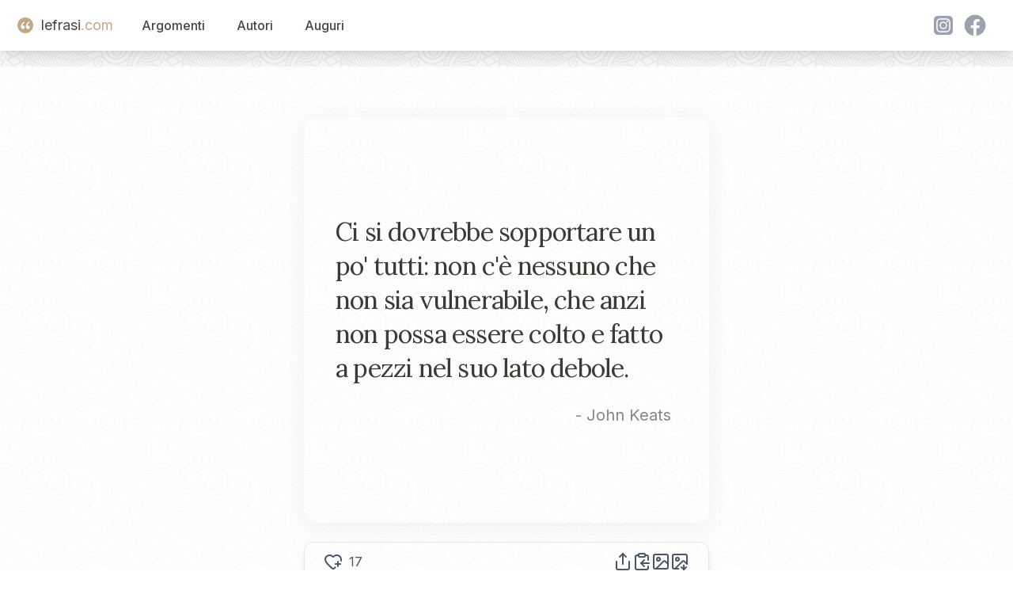

--- FILE ---
content_type: text/html; charset=utf-8
request_url: https://www.lefrasi.com/frase/john-keats-dovrebbe-sopportare-tutti-non-nessuno-non
body_size: 6450
content:
<!DOCTYPE html><html><head><meta charSet="utf-8" data-next-head=""/><meta name="viewport" content="initial-scale=1.0, width=device-width" data-next-head=""/><link rel="apple-touch-icon" sizes="180x180" href="/favicon/apple-touch-icon.png" data-next-head=""/><link rel="icon" type="image/png" sizes="32x32" href="/favicon/favicon-32x32.png" data-next-head=""/><link rel="icon" type="image/png" sizes="16x16" href="/favicon/favicon-16x16.png" data-next-head=""/><link rel="manifest" href="/favicon/site.webmanifest" data-next-head=""/><title data-next-head="">Ci si dovrebbe sopportare un po&#x27; tutti: non c&#x27;è nessuno ...</title><meta name="description" content="Ci si dovrebbe sopportare un po&#x27; tutti: non c&#x27;è nessuno che non sia vulnerabile, che anzi non possa essere colto e fatto a pezzi nel suo lato debole. - John Keats" data-next-head=""/><link rel="canonical" href="https://www.lefrasi.com/frase/john-keats-dovrebbe-sopportare-tutti-non-nessuno-non" data-next-head=""/><meta property="og:image" content="https://www.lefrasi.com/api/ogimg/john-keats-dovrebbe-sopportare-tutti-non-nessuno-non.png" data-next-head=""/><link rel="preload" href="/_next/static/chunks/302de594d79a54f5.css" as="style"/><link rel="stylesheet" href="/_next/static/chunks/302de594d79a54f5.css" data-n-g=""/><noscript data-n-css=""></noscript><script defer="" nomodule="" src="/_next/static/chunks/a6dad97d9634a72d.js"></script><script src="/_next/static/chunks/664a014f71725c07.js" defer=""></script><script src="/_next/static/chunks/7044190c8fbc8b01.js" defer=""></script><script src="/_next/static/chunks/4127049e4fb1bd60.js" defer=""></script><script src="/_next/static/chunks/b0ee37af3e870210.js" defer=""></script><script src="/_next/static/chunks/f6890db54644e015.js" defer=""></script><script src="/_next/static/chunks/28d0b40e800aab3d.js" defer=""></script><script src="/_next/static/chunks/turbopack-e972b50a38bb0ce7.js" defer=""></script><script src="/_next/static/chunks/361c583d90af3df2.js" defer=""></script><script src="/_next/static/chunks/fe0324977d951136.js" defer=""></script><script src="/_next/static/chunks/a502e9d71a24639e.js" defer=""></script><script src="/_next/static/chunks/08c107d38e6480a4.js" defer=""></script><script src="/_next/static/chunks/turbopack-156591ecfe76522b.js" defer=""></script><script src="/_next/static/dS93slE1hHuFxuhMRHQg7/_ssgManifest.js" defer=""></script><script src="/_next/static/dS93slE1hHuFxuhMRHQg7/_buildManifest.js" defer=""></script></head><body><div id="__next"><div class="main-container"><noscript><iframe src="https://www.googletagmanager.com/ns.html?id=GTM-5M8GNHGQ" height="0" width="0" style="display:none;visibility:hidden"></iframe></noscript><script>window.dataLayer = window.dataLayer || [];</script><nav class="sticky bg-white shadow-lg top-0 z-50" data-headlessui-state=""><header><div class="mx-auto max-w-7xl px-2 sm:px-6 lg:px-8"><div class="relative flex h-16 items-center justify-between"><div class="absolute inset-y-0 left-0 flex items-center sm:hidden"><button class="relative inline-flex items-center justify-center rounded-md p-2 hover:bg-white hover:text-mutedslate focus:outline-none focus:ring-2 focus:ring-inset focus:ring-white" id="headlessui-disclosure-button-:R5em:" type="button" aria-expanded="false" data-headlessui-state=""><span class="absolute -inset-0.5"></span><span class="sr-only">Open main menu</span><svg xmlns="http://www.w3.org/2000/svg" width="24" height="24" viewBox="0 0 24 24" fill="none" stroke="currentColor" stroke-width="2" stroke-linecap="round" stroke-linejoin="round" class="lucide lucide-menu block h-6 w-6" aria-hidden="true"><path d="M4 5h16"></path><path d="M4 12h16"></path><path d="M4 19h16"></path></svg></button></div><div class="flex flex-1 items-center justify-center sm:items-stretch sm:justify-start"><div class="flex flex-shrink-0 items-center"><a class="flex items-center text-lg" style="text-decoration:none" href="/"><div class="double-quote-icon-logo"><svg x="0px" y="0px" viewBox="0 0 256 256"><g><g><path fill="#FFF" d="M96.6,29.5C51.9,49.8,10,97.9,10,160.1c0,38.4,24.4,66.3,54.4,66.3c31.4,0,47.5-23.7,47.5-45.4c0-25.1-17.5-44.7-43.3-44.7c-7.7,0-15.4,2.1-19.6,5.6c0-30.7,24.4-67,62.1-85.9L96.6,29.5z M230.6,29.5c-44.7,20.2-87.3,68.4-87.3,130.6c0,38.4,25.1,66.3,55.1,66.3c31.4,0,47.5-23.7,47.5-45.4c0-25.1-17.5-44.7-44-44.7c-7.7,0-14.7,2.1-18.9,5.6c0-30.7,24.4-67,62.1-85.9L230.6,29.5z"></path></g></g></svg></div><span class="text-mutedslate">lefrasi</span><span class="text-goldbeige">.com</span></a></div><div class="hidden sm:ml-6 sm:block"><div class="flex space-x-4"><a href="/argomenti" class="nav-button">Argomenti</a><a href="/autori" class="nav-button">Autori</a><a href="/auguri" class="nav-button">Auguri</a></div></div></div><div class="hidden sm:flex space-x-4 items-center"><div class="flex"><svg xmlns="http://www.w3.org/2000/svg" fill="currentColor" viewBox="0 0 48 48" variant="solid" class="w-8 h-8 fill-gray-400 hover:fill-goldbeige hover:scale-110 cursor-pointer ml-2"><path fill="" d="M34.017,41.99l-20,0.019c-4.4,0.004-8.003-3.592-8.008-7.992l-0.019-20 c-0.004-4.4,3.592-8.003,7.992-8.008l20-0.019c4.4-0.004,8.003,3.592,8.008,7.992l0.019,20 C42.014,38.383,38.417,41.986,34.017,41.99z"></path><path fill="" d="M34.017,41.99l-20,0.019c-4.4,0.004-8.003-3.592-8.008-7.992l-0.019-20 c-0.004-4.4,3.592-8.003,7.992-8.008l20-0.019c4.4-0.004,8.003,3.592,8.008,7.992l0.019,20 C42.014,38.383,38.417,41.986,34.017,41.99z"></path><path fill="#fff" d="M24,31c-3.859,0-7-3.14-7-7s3.141-7,7-7s7,3.14,7,7S27.859,31,24,31z M24,19c-2.757,0-5,2.243-5,5 s2.243,5,5,5s5-2.243,5-5S26.757,19,24,19z"></path><circle cx="31.5" cy="16.5" r="1.5" fill="#fff"></circle><path fill="#fff" d="M30,37H18c-3.859,0-7-3.14-7-7V18c0-3.86,3.141-7,7-7h12c3.859,0,7,3.14,7,7v12 C37,33.86,33.859,37,30,37z M18,13c-2.757,0-5,2.243-5,5v12c0,2.757,2.243,5,5,5h12c2.757,0,5-2.243,5-5V18c0-2.757-2.243-5-5-5H18z"></path></svg><svg xmlns="http://www.w3.org/2000/svg" fill="currentColor" viewBox="0 0 48 48" variant="solid" class="w-8 h-8 fill-gray-400 hover:fill-goldbeige hover:scale-110 cursor-pointer ml-2"><path fill="" d="M24,4C12.954,4,4,12.954,4,24s8.954,20,20,20s20-8.954,20-20S35.046,4,24,4z"></path><path fill="#fff" d="M26.707,29.301h5.176l0.813-5.258h-5.989v-2.874c0-2.184,0.714-4.121,2.757-4.121h3.283V12.46 c-0.577-0.078-1.797-0.248-4.102-0.248c-4.814,0-7.636,2.542-7.636,8.334v3.498H16.06v5.258h4.948v14.452 C21.988,43.9,22.981,44,24,44c0.921,0,1.82-0.084,2.707-0.204V29.301z"></path></svg></div></div></div></div></header></nav><main class="bg-white/80  mx-auto max-w-7xl px-2 "><div class="pt-16 flex flex-col items-center justify-center space-y-6"><div id="quote-card" class="
            relative rounded-2xl
            w-quote xs:w-xs-quote md:w-md-quote
            h-quote xs:h-xs-quote md:h-md-quote
            bg-gradient-to-br undefined
            shadow-[0_4px_30px_rgba(0,0,0,0.05)]
            overflow-hidden
          "><div class=" absolute inset-0 z-0 bg-lf-noise-x bg-repeat bg-[length:120px_120px] opacity-60 mix-blend-multiply pointer-events-none "></div><blockquote class="flex flex-col h-full p-10"><div class="flex flex-col justify-center flex-grow text-softcharcoal"><p class="font-quote text-left tracking-tight text-xl xs:text-2xl sm:text-3xl md:text-[2rem] lg:text-[2rem] leading-[1.43] xs:leading-[1.42] sm:leading-[1.40] md:leading-[1.38] lg:leading-[1.35]"><span>Ci si dovrebbe sopportare un po&#x27; tutti: non c&#x27;è nessuno che non sia vulnerabile, che anzi non possa essere colto e fatto a pezzi nel suo lato debole.</span></p><cite class="not-italic text-midgray/80 text-right mt-4 pr-2 block text-base xs:text-lg md:text-xl">- <!-- -->John Keats</cite></div></blockquote></div><div id="toolbar" class=" w-quote xs:w-xs-quote md:w-md-quote flex items-center justify-between bg-white/10 backdrop-blur-md border border-gray-200 rounded-xl px-6 py-3 shadow-md "><div class="flex"><svg xmlns="http://www.w3.org/2000/svg" width="24" height="24" viewBox="0 0 24 24" fill="none" stroke="currentColor" stroke-width="2" stroke-linecap="round" stroke-linejoin="round" class="lucide lucide-heart-plus hover:scale-110 block hover:fill-red-400   hover:cursor-pointer" aria-hidden="true" data-slug="john-keats-dovrebbe-sopportare-tutti-non-nessuno-non"><path d="m14.479 19.374-.971.939a2 2 0 0 1-3 .019L5 15c-1.5-1.5-3-3.2-3-5.5a5.5 5.5 0 0 1 9.591-3.676.56.56 0 0 0 .818 0A5.49 5.49 0 0 1 22 9.5a5.2 5.2 0 0 1-.219 1.49"></path><path d="M15 15h6"></path><path d="M18 12v6"></path></svg><span class="text-base ml-2">17</span></div><div class="text-gray-600 hover:text-gray-900 transition-colors flex flex-row items-center gap-4" id="quote-copynshare"><svg xmlns="http://www.w3.org/2000/svg" width="24" height="24" viewBox="0 0 24 24" fill="none" stroke="currentColor" stroke-width="2" stroke-linecap="round" stroke-linejoin="round" class="lucide lucide-share w-6 h-6 text-gray-600 hover:text-gray-900 transition-transform hover:scale-110 cursor-pointer" aria-hidden="true"><path d="M12 2v13"></path><path d="m16 6-4-4-4 4"></path><path d="M4 12v8a2 2 0 0 0 2 2h12a2 2 0 0 0 2-2v-8"></path></svg><svg xmlns="http://www.w3.org/2000/svg" width="24" height="24" viewBox="0 0 24 24" fill="none" stroke="currentColor" stroke-width="2" stroke-linecap="round" stroke-linejoin="round" class="lucide lucide-clipboard-copy w-6 h-6 text-gray-600 hover:text-gray-900 transition-transform hover:scale-110 cursor-pointer" aria-hidden="true"><rect width="8" height="4" x="8" y="2" rx="1" ry="1"></rect><path d="M8 4H6a2 2 0 0 0-2 2v14a2 2 0 0 0 2 2h12a2 2 0 0 0 2-2v-2"></path><path d="M16 4h2a2 2 0 0 1 2 2v4"></path><path d="M21 14H11"></path><path d="m15 10-4 4 4 4"></path></svg><svg xmlns="http://www.w3.org/2000/svg" width="24" height="24" viewBox="0 0 24 24" fill="none" stroke="currentColor" stroke-width="2" stroke-linecap="round" stroke-linejoin="round" class="lucide lucide-image w-6 h-6 text-gray-600 hover:text-gray-900 transition-transform hover:scale-110 cursor-pointer" aria-hidden="true"><rect width="18" height="18" x="3" y="3" rx="2" ry="2"></rect><circle cx="9" cy="9" r="2"></circle><path d="m21 15-3.086-3.086a2 2 0 0 0-2.828 0L6 21"></path></svg><svg xmlns="http://www.w3.org/2000/svg" width="24" height="24" viewBox="0 0 24 24" fill="none" stroke="currentColor" stroke-width="2" stroke-linecap="round" stroke-linejoin="round" class="lucide lucide-image-down w-6 h-6 text-gray-600 hover:text-gray-900 transition-transform hover:scale-110 cursor-pointer" aria-hidden="true"><path d="M10.3 21H5a2 2 0 0 1-2-2V5a2 2 0 0 1 2-2h14a2 2 0 0 1 2 2v10l-3.1-3.1a2 2 0 0 0-2.814.014L6 21"></path><path d="m14 19 3 3v-5.5"></path><path d="m17 22 3-3"></path><circle cx="9" cy="9" r="2"></circle></svg></div></div></div><div class="grid grid-cols-1 lg:grid-cols-4"><div class="hidden lg:block col-span-1"></div><div class="col-span-2 mx-auto mt-4 w-quote xs:w-xs-quote  md:w-md-quote "><div class="text-right"><div class="quote-topics"><span><a href="/argomento/sopportazione">Sopportazione</a></span></div></div></div><div class="hidden lg:block col-span-1"></div></div><div class="mt-20 grid md:grid-cols-4 xs:grid-cols-1 gap-4"><div class="col-span-4 mx-4 bg-white"><h2>Il nostro commento</h2><div class="p-4">La frase di John Keats invita a guardare oltre le apparenze esteriori per riconoscere la vulnerabilità intrinseca che accomuna tutti gli esseri umani. Questa consapevolezza può favorire un rapporto più empatico e comprensivo tra individui, poiché ricorda che ognuno ha lati deboli su cui potrebbe essere ferito o colpito duramente dalla vita. Essere vulnerabili non è una debolezza ma piuttosto parte integrante della condizione umana, un aspetto che ci rende capaci di connetterci profondamente con gli altri e creare legami significativi.</div></div></div><script type="application/ld+json">{"@context":"https://schema.org","@type":"WebPage","name":"Ci si dovrebbe sopportare un po' tutti: non c'è nessuno ...","url":"https://www.lefrasi.com/frase/john-keats-dovrebbe-sopportare-tutti-non-nessuno-non","mainEntity":{"@type":"Quotation","text":"Ci si dovrebbe sopportare un po' tutti: non c'è nessuno che non sia vulnerabile, che anzi non possa essere colto e fatto a pezzi nel suo lato debole.","spokenByCharacter":{"@type":"Person","name":"John Keats","url":"https://lefrasi.com/autore/john-keats"},"keywords":["Sopportazione"],"genre":"Sopportazione"}}</script><div class="mt-20 grid md:grid-cols-4 xs:grid-cols-1 gap-4"><div class="col-span-4  mx-4"><h2>Altre frasi di <!-- -->John Keats</h2><div class="mt-10 grid md:grid-cols-3 xs:grid-cols-1 gap-8"><div class="relative"><div class="double-quote-icon-small"><svg x="0px" y="0px" viewBox="0 0 256 256"><g><g><path fill="#FFF" d="M96.6,29.5C51.9,49.8,10,97.9,10,160.1c0,38.4,24.4,66.3,54.4,66.3c31.4,0,47.5-23.7,47.5-45.4c0-25.1-17.5-44.7-43.3-44.7c-7.7,0-15.4,2.1-19.6,5.6c0-30.7,24.4-67,62.1-85.9L96.6,29.5z M230.6,29.5c-44.7,20.2-87.3,68.4-87.3,130.6c0,38.4,25.1,66.3,55.1,66.3c31.4,0,47.5-23.7,47.5-45.4c0-25.1-17.5-44.7-44-44.7c-7.7,0-14.7,2.1-18.9,5.6c0-30.7,24.4-67,62.1-85.9L230.6,29.5z"></path></g></g></svg></div><blockquote class="cursor-pointer p-4 bg-white"><a class="font-quote block mt-2" href="/frase/john-keats-nulla-diventa-mai-reale-finche-non">Nulla diventa mai reale finché non è conosciuto per esperienza. Persino un proverbio non è un proverbio finché la Vita non ce lo ha illustrato.</a><footer><cite class="text-right block not-italic text-gray-700 text-sm mt-4">— <!-- -->John Keats</cite></footer></blockquote></div><div class="relative"><div class="double-quote-icon-small"><svg x="0px" y="0px" viewBox="0 0 256 256"><g><g><path fill="#FFF" d="M96.6,29.5C51.9,49.8,10,97.9,10,160.1c0,38.4,24.4,66.3,54.4,66.3c31.4,0,47.5-23.7,47.5-45.4c0-25.1-17.5-44.7-43.3-44.7c-7.7,0-15.4,2.1-19.6,5.6c0-30.7,24.4-67,62.1-85.9L96.6,29.5z M230.6,29.5c-44.7,20.2-87.3,68.4-87.3,130.6c0,38.4,25.1,66.3,55.1,66.3c31.4,0,47.5-23.7,47.5-45.4c0-25.1-17.5-44.7-44-44.7c-7.7,0-14.7,2.1-18.9,5.6c0-30.7,24.4-67,62.1-85.9L230.6,29.5z"></path></g></g></svg></div><blockquote class="cursor-pointer p-4 bg-white"><a class="font-quote block mt-2" href="/frase/john-keats-una-bella-gioia-per-sempre-sua">Una cosa bella è una gioia per sempre. La sua grazia aumenta, non finirà mai nel nulla.</a><footer><cite class="text-right block not-italic text-gray-700 text-sm mt-4">— <!-- -->John Keats</cite></footer></blockquote></div><div class="relative"><div class="double-quote-icon-small"><svg x="0px" y="0px" viewBox="0 0 256 256"><g><g><path fill="#FFF" d="M96.6,29.5C51.9,49.8,10,97.9,10,160.1c0,38.4,24.4,66.3,54.4,66.3c31.4,0,47.5-23.7,47.5-45.4c0-25.1-17.5-44.7-43.3-44.7c-7.7,0-15.4,2.1-19.6,5.6c0-30.7,24.4-67,62.1-85.9L96.6,29.5z M230.6,29.5c-44.7,20.2-87.3,68.4-87.3,130.6c0,38.4,25.1,66.3,55.1,66.3c31.4,0,47.5-23.7,47.5-45.4c0-25.1-17.5-44.7-44-44.7c-7.7,0-14.7,2.1-18.9,5.6c0-30.7,24.4-67,62.1-85.9L230.6,29.5z"></path></g></g></svg></div><blockquote class="cursor-pointer p-4 bg-white"><a class="font-quote block mt-2" href="/frase/john-keats-gli-assiomi-filosofia-non-assiomi-finche">Gli assiomi della filosofia non sono assiomi finchè non li abbiamo provai sulla nostra pelle: leggiamo belle cose, ma non possiamo sentirle fino in fondo finchè non abbiamo ripercorso gli stessi passi dell&#x27;autore.</a><footer><cite class="text-right block not-italic text-gray-700 text-sm mt-4">— <!-- -->John Keats</cite></footer></blockquote></div><div class="relative"><div class="double-quote-icon-small"><svg x="0px" y="0px" viewBox="0 0 256 256"><g><g><path fill="#FFF" d="M96.6,29.5C51.9,49.8,10,97.9,10,160.1c0,38.4,24.4,66.3,54.4,66.3c31.4,0,47.5-23.7,47.5-45.4c0-25.1-17.5-44.7-43.3-44.7c-7.7,0-15.4,2.1-19.6,5.6c0-30.7,24.4-67,62.1-85.9L96.6,29.5z M230.6,29.5c-44.7,20.2-87.3,68.4-87.3,130.6c0,38.4,25.1,66.3,55.1,66.3c31.4,0,47.5-23.7,47.5-45.4c0-25.1-17.5-44.7-44-44.7c-7.7,0-14.7,2.1-18.9,5.6c0-30.7,24.4-67,62.1-85.9L230.6,29.5z"></path></g></g></svg></div><blockquote class="cursor-pointer p-4 bg-white"><a class="font-quote block mt-2" href="/frase/john-keats-spesso-piacere-ospite-passeggero-dolore-avvinghia">Spesso il piacere è un ospite passeggero; ma il dolore Ci avvinghia crudelmente.</a><footer><cite class="text-right block not-italic text-gray-700 text-sm mt-4">— <!-- -->John Keats</cite></footer></blockquote></div><div class="relative"><div class="double-quote-icon-small"><svg x="0px" y="0px" viewBox="0 0 256 256"><g><g><path fill="#FFF" d="M96.6,29.5C51.9,49.8,10,97.9,10,160.1c0,38.4,24.4,66.3,54.4,66.3c31.4,0,47.5-23.7,47.5-45.4c0-25.1-17.5-44.7-43.3-44.7c-7.7,0-15.4,2.1-19.6,5.6c0-30.7,24.4-67,62.1-85.9L96.6,29.5z M230.6,29.5c-44.7,20.2-87.3,68.4-87.3,130.6c0,38.4,25.1,66.3,55.1,66.3c31.4,0,47.5-23.7,47.5-45.4c0-25.1-17.5-44.7-44-44.7c-7.7,0-14.7,2.1-18.9,5.6c0-30.7,24.4-67,62.1-85.9L230.6,29.5z"></path></g></g></svg></div><blockquote class="cursor-pointer p-4 bg-white"><a class="font-quote block mt-2" href="/frase/john-keats-mia-immaginazione-monastero-monaco">La mia immaginazione è un monastero e io sono un monaco.</a><footer><cite class="text-right block not-italic text-gray-700 text-sm mt-4">— <!-- -->John Keats</cite></footer></blockquote></div></div><a href="/autore/john-keats" class="block text-center my-8">Tutte le frasi di <!-- -->John Keats</a><h2>Altre citazioni sugli stessi argomenti</h2><div class="mt-10 grid md:grid-cols-3 xs:grid-cols-1 gap-8"><div class="relative"><div class="double-quote-icon-small"><svg x="0px" y="0px" viewBox="0 0 256 256"><g><g><path fill="#FFF" d="M96.6,29.5C51.9,49.8,10,97.9,10,160.1c0,38.4,24.4,66.3,54.4,66.3c31.4,0,47.5-23.7,47.5-45.4c0-25.1-17.5-44.7-43.3-44.7c-7.7,0-15.4,2.1-19.6,5.6c0-30.7,24.4-67,62.1-85.9L96.6,29.5z M230.6,29.5c-44.7,20.2-87.3,68.4-87.3,130.6c0,38.4,25.1,66.3,55.1,66.3c31.4,0,47.5-23.7,47.5-45.4c0-25.1-17.5-44.7-44-44.7c-7.7,0-14.7,2.1-18.9,5.6c0-30.7,24.4-67,62.1-85.9L230.6,29.5z"></path></g></g></svg></div><blockquote class="cursor-pointer p-4 bg-white"><a class="font-quote block mt-2" href="/frase/antoine-de-saint-exupery-bisogna-pur-sopportare-qualche-bruco-vogliono">Bisogna pur sopportare qualche bruco se si vogliono conoscere le farfalle: sembra che siano così belle. Devo pur sopportare qualche bruco se voglio conoscere le farfalle.</a><footer><cite class="text-right block not-italic text-gray-700 text-sm mt-4">— <!-- -->Antoine de Saint-Exupéry</cite></footer></blockquote></div><div class="relative"><div class="double-quote-icon-small"><svg x="0px" y="0px" viewBox="0 0 256 256"><g><g><path fill="#FFF" d="M96.6,29.5C51.9,49.8,10,97.9,10,160.1c0,38.4,24.4,66.3,54.4,66.3c31.4,0,47.5-23.7,47.5-45.4c0-25.1-17.5-44.7-43.3-44.7c-7.7,0-15.4,2.1-19.6,5.6c0-30.7,24.4-67,62.1-85.9L96.6,29.5z M230.6,29.5c-44.7,20.2-87.3,68.4-87.3,130.6c0,38.4,25.1,66.3,55.1,66.3c31.4,0,47.5-23.7,47.5-45.4c0-25.1-17.5-44.7-44-44.7c-7.7,0-14.7,2.1-18.9,5.6c0-30.7,24.4-67,62.1-85.9L230.6,29.5z"></path></g></g></svg></div><blockquote class="cursor-pointer p-4 bg-white"><a class="font-quote block mt-2" href="/frase/arthur-schopenhauer-cio-rende-socievoli-gli-uomini-incapacita">Ciò che rende socievoli gli uomini è la loro incapacità di sopportare la solitudine e, in questa, se stessi.</a><footer><cite class="text-right block not-italic text-gray-700 text-sm mt-4">— <!-- -->Arthur Schopenhauer</cite></footer></blockquote></div><div class="relative"><div class="double-quote-icon-small"><svg x="0px" y="0px" viewBox="0 0 256 256"><g><g><path fill="#FFF" d="M96.6,29.5C51.9,49.8,10,97.9,10,160.1c0,38.4,24.4,66.3,54.4,66.3c31.4,0,47.5-23.7,47.5-45.4c0-25.1-17.5-44.7-43.3-44.7c-7.7,0-15.4,2.1-19.6,5.6c0-30.7,24.4-67,62.1-85.9L96.6,29.5z M230.6,29.5c-44.7,20.2-87.3,68.4-87.3,130.6c0,38.4,25.1,66.3,55.1,66.3c31.4,0,47.5-23.7,47.5-45.4c0-25.1-17.5-44.7-44-44.7c-7.7,0-14.7,2.1-18.9,5.6c0-30.7,24.4-67,62.1-85.9L230.6,29.5z"></path></g></g></svg></div><blockquote class="cursor-pointer p-4 bg-white"><a class="font-quote block mt-2" href="/frase/francesco-di-sales-necessario-sopportare-gli-altri-luogo-necessario">È necessario sopportare gli altri, ma in primo luogo è necessario sopportare se stessi e rassegnarsi ad essere imperfetti.</a><footer><cite class="text-right block not-italic text-gray-700 text-sm mt-4">— <!-- -->San Francesco di Sales</cite></footer></blockquote></div><div class="relative"><div class="double-quote-icon-small"><svg x="0px" y="0px" viewBox="0 0 256 256"><g><g><path fill="#FFF" d="M96.6,29.5C51.9,49.8,10,97.9,10,160.1c0,38.4,24.4,66.3,54.4,66.3c31.4,0,47.5-23.7,47.5-45.4c0-25.1-17.5-44.7-43.3-44.7c-7.7,0-15.4,2.1-19.6,5.6c0-30.7,24.4-67,62.1-85.9L96.6,29.5z M230.6,29.5c-44.7,20.2-87.3,68.4-87.3,130.6c0,38.4,25.1,66.3,55.1,66.3c31.4,0,47.5-23.7,47.5-45.4c0-25.1-17.5-44.7-44-44.7c-7.7,0-14.7,2.1-18.9,5.6c0-30.7,24.4-67,62.1-85.9L230.6,29.5z"></path></g></g></svg></div><blockquote class="cursor-pointer p-4 bg-white"><a class="font-quote block mt-2" href="/frase/robert-burton-cio-non-puo-essere-curato-essere">Ciò che non può essere curato deve essere sopportato.</a><footer><cite class="text-right block not-italic text-gray-700 text-sm mt-4">— <!-- -->Robert Burton</cite></footer></blockquote></div><div class="relative"><div class="double-quote-icon-small"><svg x="0px" y="0px" viewBox="0 0 256 256"><g><g><path fill="#FFF" d="M96.6,29.5C51.9,49.8,10,97.9,10,160.1c0,38.4,24.4,66.3,54.4,66.3c31.4,0,47.5-23.7,47.5-45.4c0-25.1-17.5-44.7-43.3-44.7c-7.7,0-15.4,2.1-19.6,5.6c0-30.7,24.4-67,62.1-85.9L96.6,29.5z M230.6,29.5c-44.7,20.2-87.3,68.4-87.3,130.6c0,38.4,25.1,66.3,55.1,66.3c31.4,0,47.5-23.7,47.5-45.4c0-25.1-17.5-44.7-44-44.7c-7.7,0-14.7,2.1-18.9,5.6c0-30.7,24.4-67,62.1-85.9L230.6,29.5z"></path></g></g></svg></div><blockquote class="cursor-pointer p-4 bg-white"><a class="font-quote block mt-2" href="/frase/robert-browning-piu-facile-consigliare-sopportare-sopportare">È più facile consigliare di sopportare che sopportare.</a><footer><cite class="text-right block not-italic text-gray-700 text-sm mt-4">— <!-- -->Robert Browning</cite></footer></blockquote></div><div class="relative"><div class="double-quote-icon-small"><svg x="0px" y="0px" viewBox="0 0 256 256"><g><g><path fill="#FFF" d="M96.6,29.5C51.9,49.8,10,97.9,10,160.1c0,38.4,24.4,66.3,54.4,66.3c31.4,0,47.5-23.7,47.5-45.4c0-25.1-17.5-44.7-43.3-44.7c-7.7,0-15.4,2.1-19.6,5.6c0-30.7,24.4-67,62.1-85.9L96.6,29.5z M230.6,29.5c-44.7,20.2-87.3,68.4-87.3,130.6c0,38.4,25.1,66.3,55.1,66.3c31.4,0,47.5-23.7,47.5-45.4c0-25.1-17.5-44.7-44-44.7c-7.7,0-14.7,2.1-18.9,5.6c0-30.7,24.4-67,62.1-85.9L230.6,29.5z"></path></g></g></svg></div><blockquote class="cursor-pointer p-4 bg-white"><a class="font-quote block mt-2" href="/frase/william-faulkner-uomo-piu-cio-puo-sopportare-cosi">L&#x27;uomo fa molto più di ciò che può o deve sopportare. E così finisce col credere di poter sopportare qualunque cosa. E questo è il terribile. Che possa sopportare qualunque cosa, qualunque cosa.</a><footer><cite class="text-right block not-italic text-gray-700 text-sm mt-4">— <!-- -->William Faulkner</cite></footer></blockquote></div><div class="relative"><div class="double-quote-icon-small"><svg x="0px" y="0px" viewBox="0 0 256 256"><g><g><path fill="#FFF" d="M96.6,29.5C51.9,49.8,10,97.9,10,160.1c0,38.4,24.4,66.3,54.4,66.3c31.4,0,47.5-23.7,47.5-45.4c0-25.1-17.5-44.7-43.3-44.7c-7.7,0-15.4,2.1-19.6,5.6c0-30.7,24.4-67,62.1-85.9L96.6,29.5z M230.6,29.5c-44.7,20.2-87.3,68.4-87.3,130.6c0,38.4,25.1,66.3,55.1,66.3c31.4,0,47.5-23.7,47.5-45.4c0-25.1-17.5-44.7-44-44.7c-7.7,0-14.7,2.1-18.9,5.6c0-30.7,24.4-67,62.1-85.9L230.6,29.5z"></path></g></g></svg></div><blockquote class="cursor-pointer p-4 bg-white"><a class="font-quote block mt-2" href="/frase/marilyn-monroe-faccio-errori-senza-controllo-difficile-sopportare">Faccio errori, sono senza controllo e a volte difficile da sopportare. Ma se non riesci a sopportare il mio peggio, puoi star certo che non meriti il mio meglio.</a><footer><cite class="text-right block not-italic text-gray-700 text-sm mt-4">— <!-- -->Marilyn Monroe</cite></footer></blockquote></div><div class="relative"><div class="double-quote-icon-small"><svg x="0px" y="0px" viewBox="0 0 256 256"><g><g><path fill="#FFF" d="M96.6,29.5C51.9,49.8,10,97.9,10,160.1c0,38.4,24.4,66.3,54.4,66.3c31.4,0,47.5-23.7,47.5-45.4c0-25.1-17.5-44.7-43.3-44.7c-7.7,0-15.4,2.1-19.6,5.6c0-30.7,24.4-67,62.1-85.9L96.6,29.5z M230.6,29.5c-44.7,20.2-87.3,68.4-87.3,130.6c0,38.4,25.1,66.3,55.1,66.3c31.4,0,47.5-23.7,47.5-45.4c0-25.1-17.5-44.7-44-44.7c-7.7,0-14.7,2.1-18.9,5.6c0-30.7,24.4-67,62.1-85.9L230.6,29.5z"></path></g></g></svg></div><blockquote class="cursor-pointer p-4 bg-white"><a class="font-quote block mt-2" href="/frase/gesualdo-bufalino-meta-non-sopporta-altra-cerca-alleati">Metà di me non sopporta l&#x27;altra e cerca alleati.</a><footer><cite class="text-right block not-italic text-gray-700 text-sm mt-4">— <!-- -->Gesualdo Bufalino</cite></footer></blockquote></div><div class="relative"><div class="double-quote-icon-small"><svg x="0px" y="0px" viewBox="0 0 256 256"><g><g><path fill="#FFF" d="M96.6,29.5C51.9,49.8,10,97.9,10,160.1c0,38.4,24.4,66.3,54.4,66.3c31.4,0,47.5-23.7,47.5-45.4c0-25.1-17.5-44.7-43.3-44.7c-7.7,0-15.4,2.1-19.6,5.6c0-30.7,24.4-67,62.1-85.9L96.6,29.5z M230.6,29.5c-44.7,20.2-87.3,68.4-87.3,130.6c0,38.4,25.1,66.3,55.1,66.3c31.4,0,47.5-23.7,47.5-45.4c0-25.1-17.5-44.7-44-44.7c-7.7,0-14.7,2.1-18.9,5.6c0-30.7,24.4-67,62.1-85.9L230.6,29.5z"></path></g></g></svg></div><blockquote class="cursor-pointer p-4 bg-white"><a class="font-quote block mt-2" href="/frase/giacomo-leopardi-cosa-rarissima-societa-uomo-veramente-sopportabile">Cosa rarissima nella società, un uomo veramente sopportabile.</a><footer><cite class="text-right block not-italic text-gray-700 text-sm mt-4">— <!-- -->Giacomo Leopardi</cite></footer></blockquote></div><div class="relative"><div class="double-quote-icon-small"><svg x="0px" y="0px" viewBox="0 0 256 256"><g><g><path fill="#FFF" d="M96.6,29.5C51.9,49.8,10,97.9,10,160.1c0,38.4,24.4,66.3,54.4,66.3c31.4,0,47.5-23.7,47.5-45.4c0-25.1-17.5-44.7-43.3-44.7c-7.7,0-15.4,2.1-19.6,5.6c0-30.7,24.4-67,62.1-85.9L96.6,29.5z M230.6,29.5c-44.7,20.2-87.3,68.4-87.3,130.6c0,38.4,25.1,66.3,55.1,66.3c31.4,0,47.5-23.7,47.5-45.4c0-25.1-17.5-44.7-44-44.7c-7.7,0-14.7,2.1-18.9,5.6c0-30.7,24.4-67,62.1-85.9L230.6,29.5z"></path></g></g></svg></div><blockquote class="cursor-pointer p-4 bg-white"><a class="font-quote block mt-2" href="/frase/marco-aurelio-nessuno-accade-nulla-egli-non-formato">A nessuno accade nulla che egli non sia formato da natura a sopportare.</a><footer><cite class="text-right block not-italic text-gray-700 text-sm mt-4">— <!-- -->Marco Aurelio</cite></footer></blockquote></div></div></div></div><div></div></main><footer><br/><br/><div><!-- Generated at: null --></div></footer></div><section aria-label="Notifications alt+T" tabindex="-1" aria-live="polite" aria-relevant="additions text" aria-atomic="false"></section></div><script id="__NEXT_DATA__" type="application/json">{"props":{"pageProps":{"quote":{"quote_id":49214,"quote":"Ci si dovrebbe sopportare un po' tutti: non c'è nessuno che non sia vulnerabile, che anzi non possa essere colto e fatto a pezzi nel suo lato debole.","slug":"john-keats-dovrebbe-sopportare-tutti-non-nessuno-non","hearts":17,"author_id":789,"content":"La frase di John Keats invita a guardare oltre le apparenze esteriori per riconoscere la vulnerabilità intrinseca che accomuna tutti gli esseri umani. Questa consapevolezza può favorire un rapporto più empatico e comprensivo tra individui, poiché ricorda che ognuno ha lati deboli su cui potrebbe essere ferito o colpito duramente dalla vita. Essere vulnerabili non è una debolezza ma piuttosto parte integrante della condizione umana, un aspetto che ci rende capaci di connetterci profondamente con gli altri e creare legami significativi.","source":"","source_url":"","style":null,"author_name":"John Keats","author_slug":"john-keats","topics":[{"topic_id":541,"slug":"sopportazione","name":"Sopportazione"}],"fontSize":"40px"},"sameTopicsQuotes":[{"quote_id":6625,"quote":"Bisogna pur sopportare qualche bruco se si vogliono conoscere le farfalle: sembra che siano così belle. Devo pur sopportare qualche bruco se voglio conoscere le farfalle.","slug":"antoine-de-saint-exupery-bisogna-pur-sopportare-qualche-bruco-vogliono","hearts":71,"author_id":245,"source":"wikiquote","source_url":"http://it.wikiquote.org/wiki/Antoine_de_Saint-Exupéry","author_name":"Antoine de Saint-Exupéry","author_slug":"antoine-de-saint-exupery"},{"quote_id":50,"quote":"Ciò che rende socievoli gli uomini è la loro incapacità di sopportare la solitudine e, in questa, se stessi.","slug":"arthur-schopenhauer-cio-rende-socievoli-gli-uomini-incapacita","hearts":4,"author_id":43,"source":"wikiquote","source_url":"http://it.wikiquote.org/wiki/Arthur_Schopenhauer","author_name":"Arthur Schopenhauer","author_slug":"arthur-schopenhauer"},{"quote_id":6626,"quote":"È necessario sopportare gli altri, ma in primo luogo è necessario sopportare se stessi e rassegnarsi ad essere imperfetti.","slug":"francesco-di-sales-necessario-sopportare-gli-altri-luogo-necessario","hearts":12,"author_id":516,"source":"wikiquote","source_url":"http://it.wikiquote.org/wiki/Francesco_di_Sales","author_name":"San Francesco di Sales","author_slug":"san-francesco-di-sales"},{"quote_id":47042,"quote":"Ciò che non può essere curato deve essere sopportato.","slug":"robert-burton-cio-non-puo-essere-curato-essere","hearts":0,"author_id":636,"source":"","source_url":"","author_name":"Robert Burton","author_slug":"robert-burton"},{"quote_id":37513,"quote":"È più facile consigliare di sopportare che sopportare.","slug":"robert-browning-piu-facile-consigliare-sopportare-sopportare","hearts":0,"author_id":2880,"source":"","source_url":"","author_name":"Robert Browning","author_slug":"robert-browning"},{"quote_id":6627,"quote":"L'uomo fa molto più di ciò che può o deve sopportare. E così finisce col credere di poter sopportare qualunque cosa. E questo è il terribile. Che possa sopportare qualunque cosa, qualunque cosa.","slug":"william-faulkner-uomo-piu-cio-puo-sopportare-cosi","hearts":0,"author_id":1435,"source":"wikiquote","source_url":"http://it.wikiquote.org/wiki/William_Faulkner","author_name":"William Faulkner","author_slug":"william-faulkner"},{"quote_id":44888,"quote":"Faccio errori, sono senza controllo e a volte difficile da sopportare. Ma se non riesci a sopportare il mio peggio, puoi star certo che non meriti il mio meglio.","slug":"marilyn-monroe-faccio-errori-senza-controllo-difficile-sopportare","hearts":1,"author_id":1260,"source":"","source_url":"","author_name":"Marilyn Monroe","author_slug":"marilyn-monroe"},{"quote_id":42378,"quote":"Metà di me non sopporta l'altra e cerca alleati.","slug":"gesualdo-bufalino-meta-non-sopporta-altra-cerca-alleati","hearts":0,"author_id":135,"source":"","source_url":"","author_name":"Gesualdo Bufalino","author_slug":"gesualdo-bufalino"},{"quote_id":38256,"quote":"Cosa rarissima nella società, un uomo veramente sopportabile.","slug":"giacomo-leopardi-cosa-rarissima-societa-uomo-veramente-sopportabile","hearts":0,"author_id":360,"source":"","source_url":"","author_name":"Giacomo Leopardi","author_slug":"giacomo-leopardi"},{"quote_id":43007,"quote":"A nessuno accade nulla che egli non sia formato da natura a sopportare.","slug":"marco-aurelio-nessuno-accade-nulla-egli-non-formato","hearts":0,"author_id":262,"source":"","source_url":"","author_name":"Marco Aurelio","author_slug":"marco-aurelio"}],"sameAuthorQuotes":[{"quote_id":49224,"quote":"Nulla diventa mai reale finché non è conosciuto per esperienza. Persino un proverbio non è un proverbio finché la Vita non ce lo ha illustrato.","slug":"john-keats-nulla-diventa-mai-reale-finche-non","hearts":1,"author_id":789,"source":"","source_url":"","author_name":"John Keats"},{"quote_id":15107,"quote":"Una cosa bella è una gioia per sempre. La sua grazia aumenta, non finirà mai nel nulla.","slug":"john-keats-una-bella-gioia-per-sempre-sua","hearts":1,"author_id":789,"source":"","source_url":"","author_name":"John Keats"},{"quote_id":49215,"quote":"Gli assiomi della filosofia non sono assiomi finchè non li abbiamo provai sulla nostra pelle: leggiamo belle cose, ma non possiamo sentirle fino in fondo finchè non abbiamo ripercorso gli stessi passi dell'autore.","slug":"john-keats-gli-assiomi-filosofia-non-assiomi-finche","hearts":0,"author_id":789,"source":"","source_url":"","author_name":"John Keats"},{"quote_id":1608,"quote":"Spesso il piacere è un ospite passeggero; ma il dolore Ci avvinghia crudelmente.","slug":"john-keats-spesso-piacere-ospite-passeggero-dolore-avvinghia","hearts":0,"author_id":789,"source":"wikiquote","source_url":"http://it.wikiquote.org/wiki/John_Keats","author_name":"John Keats"},{"quote_id":5911,"quote":"La mia immaginazione è un monastero e io sono un monaco.","slug":"john-keats-mia-immaginazione-monastero-monaco","hearts":0,"author_id":789,"source":"wikiquote","source_url":"http://it.wikiquote.org/wiki/John_Keats","author_name":"John Keats"}],"seo":{"title":"Ci si dovrebbe sopportare un po' tutti: non c'è nessuno ...","description":"Ci si dovrebbe sopportare un po' tutti: non c'è nessuno che non sia vulnerabile, che anzi non possa essere colto e fatto a pezzi nel suo lato debole. - John Keats","canonical":"https://www.lefrasi.com/frase/john-keats-dovrebbe-sopportare-tutti-non-nessuno-non"},"og":{"image":"https://www.lefrasi.com/api/ogimg/john-keats-dovrebbe-sopportare-tutti-non-nessuno-non.png"}},"__N_SSP":true},"page":"/frase/[slug]","query":{"slug":"john-keats-dovrebbe-sopportare-tutti-non-nessuno-non"},"buildId":"dS93slE1hHuFxuhMRHQg7","isFallback":false,"isExperimentalCompile":false,"gssp":true,"scriptLoader":[]}</script></body></html>